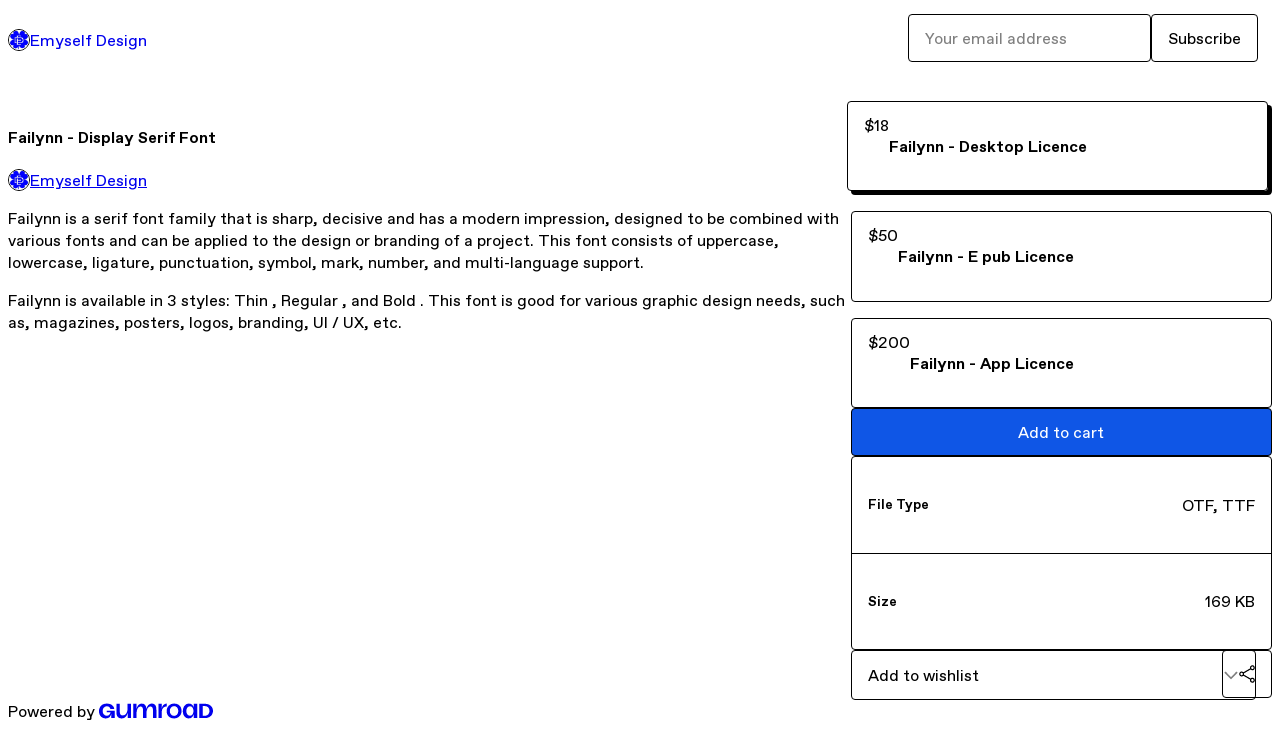

--- FILE ---
content_type: text/html; charset=utf-8
request_url: https://emyselfdesign.gumroad.com/l/PfyHwm?layout=profile
body_size: 6508
content:
<!DOCTYPE html>
<html lang="en">
  <head prefix="og: http://ogp.me/ns# fb: http://ogp.me/ns/fb# gumroad: http://ogp.me/ns/fb/gumroad#">
    <link rel="dns-prefetch" href="//assets.gumroad.com">
    <link rel="dns-prefetch" href="//static-2.gumroad.com">
    <link rel="dns-prefetch" href="//public-files.gumroad.com">
  <title inertia>Failynn - Display Serif Font</title>
  <meta name="action-cable-url" content="wss://cable.gumroad.com/cable" />
  <link rel="stylesheet" crossorigin="anonymous" href="https://assets.gumroad.com/packs/css/design-374d0d48.css" />
    <style>:root{--accent: 15 86 230;--contrast-accent: 255 255 255;--font-family: "ABC Favorit", "ABC Favorit", sans-serif;--color: 0 0 0;--primary: var(--color);--contrast-primary: 255 255 255;--filled: 255 255 255;--contrast-filled: var(--color);--body-bg: #ffffff;--active-bg: rgb(var(--color) / var(--gray-1));--border-alpha: 1}body{background-color:#ffffff;color:#000;font-family:"ABC Favorit", "ABC Favorit", sans-serif}
</style>

  <meta name="csrf-param" content="authenticity_token" />
<meta name="csrf-token" content="4Jpg_PaoVer-6ximidZCfZn0tFCX7WwAZAxhc7WV-GL8hG61oLUh3W5uDeN2ZCB6Fwn8d35miWlhvm1Dar4xLg" />
  <meta charset="utf-8">
  <meta content="149071038533330" property="fb:app_id">
  <meta content="http://www.facebook.com/gumroad" property="fb:page_id">
  <meta property="twitter:site" value="@gumroad">
  
    <meta content="Gumroad" property="og:site_name">
    <meta content="https://emyselfdesign.gumroad.com/l/PfyHwm" property="og:url">
    <meta content="Failynn is a serif font family that is sharp, decisive and has a modern impression, designed to be combined with various fonts and can be applied to the design or branding of a project. This font consists of uppercase, lowercase, ligature, punctuation, symbol, mark, number, and multi-language support.Failynn is available in 3 styles: Thin , Regular , and Bold . This font is good for various graphic design needs, such as, magazines, posters, logos, branding, UI / UX, etc." property="og:description">
    <meta content="Failynn is a serif font family that is sharp, decisive and has a modern impression, designed to be combined with various fonts and can be applied to the design or branding of a project. This font consists of uppercase, lowercase, ligature, punctuation, symbol, mark, number, and multi-language support.Failynn is available in 3 styles: Thin , Regular , and Bold . This font is good for various graphic design needs, such as, magazines, posters, logos, branding, UI / UX, etc." name="description">
    <meta content="PfyHwm" property="product:retailer_item_id">
    <meta content="18.0" property="product:price:amount">
    <meta content="USD" property="product:price:currency">
    <meta content="gumroad:product" property="og:type">
    <meta property="twitter:card" value="summary_large_image" />
<meta property="twitter:title" value="Failynn - Display Serif Font" />
<meta property="twitter:domain" value="Gumroad" />
<meta property="twitter:description" value="Failynn is a serif font family that is sharp, decisive and has a modern impression, designed to be combined with various fonts and can be applied to the design or branding of a project. This font c..." />
<meta property="twitter:image" value="https://public-files.gumroad.com/8te18rr949wc4yr965mvzc3srzdv" />

      <link rel="preload" as="image" href="https://public-files.gumroad.com/8te18rr949wc4yr965mvzc3srzdv">
      <link rel="preload" as="image" href="https://public-files.gumroad.com/y229dto5eb8pqo3zkz3gq0dfntsr">
      <link rel="preload" as="image" href="https://public-files.gumroad.com/dgalb48kl1jv0fv7xil5owuo30tj">
      <link rel="preload" as="image" href="https://public-files.gumroad.com/9pqpii8iyb6dnomhe5le2mtuyyuo">
      <link rel="preload" as="image" href="https://public-files.gumroad.com/ps281bdpvawn9b5bo1dofkkczqdv">
      <link rel="preload" as="image" href="https://public-files.gumroad.com/754bvmi5dqi1rdhxg4lf8agb4j4n">
      <link rel="preload" as="image" href="https://public-files.gumroad.com/kghopmf798tqu59acpeegp3f6fc8">
      <link rel="preload" as="image" href="https://public-files.gumroad.com/wosm11ka3wjxfjwqmifbo3i4bu65">
  <meta property="og:image" content="https://public-files.gumroad.com/8te18rr949wc4yr965mvzc3srzdv">
  <meta property="og:image:alt" content="">
  <meta property="og:title" content="Failynn - Display Serif Font">
  <meta property="gr:google_analytics:enabled" content="true">
  <meta property="gr:fb_pixel:enabled" content="true">
  <meta property="gr:logged_in_user:id" content="">
  <meta property="gr:environment" value="production">
  <meta property="gr:page:type" content="product">
  <meta property="gr:facebook_sdk:enabled" content="true">
  <meta content="initial-scale = 1.0, width = device-width" name="viewport">
  <meta property="stripe:pk" value="pk_live_Db80xIzLPWhKo1byPrnERmym">
  <meta property="stripe:api_version" value="2023-10-16; risk_in_requirements_beta=v1; retrieve_tax_forms_beta=v1;">
  <link href="/opensearch.xml" rel="search" type="application/opensearchdescription+xml" title="Gumroad">
    <link href="https://emyselfdesign.gumroad.com/l/PfyHwm" rel="canonical">


    <link href="https://public-files.gumroad.com/xfx1jfsg1y4gdkb9ny093srhj16h" rel="shortcut icon">
</head>

  <body id="product_page" class="group/body mac" style="">
    <div id="design-settings" data-settings="{&quot;font&quot;:{&quot;name&quot;:&quot;ABC Favorit&quot;,&quot;url&quot;:&quot;https://assets.gumroad.com/assets/ABCFavorit-Regular-26182c8c3addf6e4f8889817249c23b22c93233a8212e5e86574459e4dc926e2.woff2&quot;}}" style="display: none;"></div>
    <div id="user-agent-info" data-settings="{&quot;is_mobile&quot;:false}" style="display: none;"></div>
    <div class="react-entry-point" style="display:contents" id="Alert-react-component-442386a7-e898-4a67-ab7f-9f33348cc77a"><div class="fixed top-4 left-1/2 z-100 w-max max-w-[calc(100vw-2rem)] rounded bg-background md:max-w-sm invisible" style="transform:translateX(-50%) translateY(calc(-100% - var(--spacer-4)));transition:all 0.3s ease-out 0.5s"><div role="alert" class="flex items-start gap-2 rounded border border-border p-3"><div class="flex-1"><div></div></div></div></div></div>
      <script type="application/json" class="js-react-on-rails-component" data-component-name="Alert" data-dom-id="Alert-react-component-442386a7-e898-4a67-ab7f-9f33348cc77a">{"initial":null}</script>
      


    <div class="flex flex-col lg:flex-row h-screen">
      <main class="flex-1 flex flex-col lg:h-screen overflow-y-auto">
        <div class="flex-1 flex flex-col">
          


<noscript>
  <div id="javascript-notice">
    <strong>JavaScript is required to buy this product.</strong>
    Enable JavaScript in your browser settings and refresh this page to continue.
  </div>
</noscript>



  <script type="application/json" id="js-react-on-rails-context">{"railsEnv":"production","inMailer":false,"i18nLocale":"en","i18nDefaultLocale":"en","rorVersion":"14.0.4","rorPro":false,"href":"https://emyselfdesign.gumroad.com/l/PfyHwm?layout=profile","location":"/l/PfyHwm?layout=profile","scheme":"https","host":"emyselfdesign.gumroad.com","port":null,"pathname":"/l/PfyHwm","search":"layout=profile","httpAcceptLanguage":null,"design_settings":{"font":{"name":"ABC Favorit","url":"https://assets.gumroad.com/assets/ABCFavorit-Regular-26182c8c3addf6e4f8889817249c23b22c93233a8212e5e86574459e4dc926e2.woff2"}},"domain_settings":{"scheme":"https","app_domain":"gumroad.com","root_domain":"gumroad.com","short_domain":"gum.co","discover_domain":"gumroad.com","third_party_analytics_domain":"gumroad-analytics.com","api_domain":"api.gumroad.com"},"user_agent_info":{"is_mobile":false},"logged_in_user":null,"current_seller":null,"csp_nonce":"IT5qBZVBCJahrFauwwoLO6U1HggGbG3eJIJ9cPUZtdk=","locale":"en-US","feature_flags":{"require_email_typo_acknowledgment":true,"disable_stripe_signup":true},"serverSide":false}</script>
<div class="react-entry-point" style="display:contents" id="ProfileProductPage-react-component-1051483b-011d-4f7c-b4c9-b383ec623567"><div class="flex min-h-full flex-col"><header class="z-20 border-border bg-background text-lg lg:border-b lg:px-4 lg:py-6"><div class="mx-auto flex max-w-6xl flex-wrap lg:flex-nowrap lg:items-center lg:gap-6"><div class="relative flex grow items-center gap-3 border-b border-border px-4 py-8 lg:flex-1 lg:border-0 lg:p-0"><img class="user-avatar" src="https://public-files.gumroad.com/xfx1jfsg1y4gdkb9ny093srhj16h" alt="Profile Picture"/><a href="/" class="no-underline">Emyself Design</a></div><div class="flex basis-full items-center gap-3 border-b border-border px-4 py-8 lg:basis-auto lg:border-0 lg:p-0"><form style="flex-grow:1" novalidate=""><fieldset class=""><div class="flex gap-2"><input type="email" class="flex-1" placeholder="Your email address" value=""/><button class="button" type="submit">Subscribe</button></div></fieldset></form></div></div></header><main class="flex-1"><section aria-label="Product information bar" class="border-0 bg-background" style="overflow:hidden;padding:0;height:0;transition:var(--transition-duration);flex-shrink:0;position:fixed;top:0;left:0;right:0;z-index:var(--z-index-menubar)"><div class="mx-auto flex max-w-product-page items-center justify-between gap-4 p-4 lg:px-8" style="transition:var(--transition-duration);margin-top:0"><div itemscope="" itemProp="offers" itemType="https://schema.org/Offer" class="flex items-center"><span class="group/tooltip relative inline-grid right"><span aria-describedby=":Rim:" style="display:contents"><div class="relative grid grid-flow-col border border-r-0 border-border"><div class="bg-accent px-2 py-1 text-accent-foreground" itemProp="price" content="18">$18</div><div class="border-border border-r-transparent border-[calc(0.5lh+--spacing(1))] border-l-1"></div><div class="absolute top-0 right-px bottom-0 border-accent border-r-transparent border-[calc(0.5lh+--spacing(1))] border-l-1"></div></div></span><span role="tooltip" id=":Rim:" class="absolute z-30 hidden w-40 max-w-max rounded-md bg-primary p-3 text-primary-foreground group-focus-within/tooltip:block group-hover/tooltip:block top-1/2 -translate-y-1/2 left-full translate-x-2"><div class="absolute border-6 border-transparent top-1/2 -translate-y-1/2 right-full border-r-primary"></div>$18</span></span><link itemProp="url" href="https://emyselfdesign.gumroad.com/l/PfyHwm"/><div itemProp="availability" hidden="">https://schema.org/InStock</div><div itemProp="priceCurrency" hidden="">usd</div><div itemProp="seller" itemType="https://schema.org/Person" hidden=""><div itemProp="name" hidden="">Emyself Design</div></div></div><h3 class="hidden flex-1 lg:block">Failynn - Display Serif Font</h3><a class="button accent" href="https://gumroad.com/checkout?layout=profile&amp;product=PfyHwm&amp;option=ffHgna2cYDemmnZN7cFIzQ%3D%3D&amp;quantity=1" target="_top" style="align-items:unset">Add to cart</a></div></section><section class="border-b border-border"><div class="mx-auto w-full max-w-product-page lg:py-16 p-4 lg:px-8"><article class="relative grid rounded border border-border bg-background lg:grid-cols-[2fr_1fr]"><figure class="group relative col-span-full overflow-hidden rounded-t border-b border-border bg-(image:--product-cover-placeholder) bg-cover" aria-label="Product preview"><button class="absolute top-1/2 z-1 mx-3 h-8 w-8 -translate-y-1/2 items-center justify-center rounded-full border border-border bg-background hidden group-hover:flex right-0" aria-label="Show next cover"><span class="icon icon-arrow-right"></span></button><div class="flex h-full snap-x snap-mandatory items-center overflow-x-scroll overflow-y-hidden [scrollbar-width:none] [&amp;::-webkit-scrollbar]:hidden" style="aspect-ratio:1.4991762767710048"><div role="tabpanel" id="a2a9067274058d5ecef42d68b0c3bab5" class="mt-0! flex min-h-[1px] flex-[1_0_100%] snap-start justify-center border-0! p-0!"></div><div role="tabpanel" id="5ce3848238be917a55e480b032180597" class="mt-0! flex min-h-[1px] flex-[1_0_100%] snap-start justify-center border-0! p-0!"></div><div role="tabpanel" id="fd95cd29ba076c715539e72233f9346e" class="mt-0! flex min-h-[1px] flex-[1_0_100%] snap-start justify-center border-0! p-0!"></div><div role="tabpanel" id="2873d4372a02699bace772cbabc25501" class="mt-0! flex min-h-[1px] flex-[1_0_100%] snap-start justify-center border-0! p-0!"></div><div role="tabpanel" id="1b11a96036722de17c8ac05543e444a9" class="mt-0! flex min-h-[1px] flex-[1_0_100%] snap-start justify-center border-0! p-0!"></div><div role="tabpanel" id="51112e0466ec64d594de1a2b44516baf" class="mt-0! flex min-h-[1px] flex-[1_0_100%] snap-start justify-center border-0! p-0!"></div><div role="tabpanel" id="20aa8f887a2a159a8aa665de697d8f50" class="mt-0! flex min-h-[1px] flex-[1_0_100%] snap-start justify-center border-0! p-0!"></div><div role="tabpanel" id="47637f452db7093aae13f01293e7702b" class="mt-0! flex min-h-[1px] flex-[1_0_100%] snap-start justify-center border-0! p-0!"></div></div><div role="tablist" aria-label="Select a cover" class="absolute bottom-0 flex w-full flex-wrap justify-center gap-2 p-3"><div role="tab" aria-label="Show cover 1" aria-selected="true" aria-controls="a2a9067274058d5ecef42d68b0c3bab5" class="block rounded-full border border-current p-2 bg-current"></div><div role="tab" aria-label="Show cover 2" aria-selected="false" aria-controls="5ce3848238be917a55e480b032180597" class="block rounded-full border border-current bg-background p-2"></div><div role="tab" aria-label="Show cover 3" aria-selected="false" aria-controls="fd95cd29ba076c715539e72233f9346e" class="block rounded-full border border-current bg-background p-2"></div><div role="tab" aria-label="Show cover 4" aria-selected="false" aria-controls="2873d4372a02699bace772cbabc25501" class="block rounded-full border border-current bg-background p-2"></div><div role="tab" aria-label="Show cover 5" aria-selected="false" aria-controls="1b11a96036722de17c8ac05543e444a9" class="block rounded-full border border-current bg-background p-2"></div><div role="tab" aria-label="Show cover 6" aria-selected="false" aria-controls="51112e0466ec64d594de1a2b44516baf" class="block rounded-full border border-current bg-background p-2"></div><div role="tab" aria-label="Show cover 7" aria-selected="false" aria-controls="20aa8f887a2a159a8aa665de697d8f50" class="block rounded-full border border-current bg-background p-2"></div><div role="tab" aria-label="Show cover 8" aria-selected="false" aria-controls="47637f452db7093aae13f01293e7702b" class="block rounded-full border border-current bg-background p-2"></div></div></figure><section class="lg:border-r"><header class="grid gap-4 p-6 not-first:border-t"><h1 itemProp="name">Failynn - Display Serif Font</h1></header><section class="grid grid-cols-[auto_1fr] gap-[1px] border-t border-border p-0 sm:grid-cols-[auto_auto_minmax(max-content,1fr)]"><div class="flex flex-wrap items-center gap-2 px-6 py-4 outline outline-offset-0 outline-border col-span-full sm:col-auto"><a href="https://emyselfdesign.gumroad.com/" target="_blank" class="relative flex items-center gap-2" rel="noreferrer"><img class="user-avatar" src="https://public-files.gumroad.com/xfx1jfsg1y4gdkb9ny093srhj16h"/>Emyself Design</a></div></section><section class="border-t border-border p-6"><div class="rich-text"><p>Failynn is a serif font family that is sharp, decisive and has a modern impression, designed to be combined with various fonts and can be applied to the design or branding of a project. This font consists of uppercase, lowercase, ligature, punctuation, symbol, mark, number, and multi-language support.</p><p>Failynn is available in 3 styles: Thin , Regular , and Bold . This font is good for various graphic design needs, such as, magazines, posters, logos, branding, UI / UX, etc.</p></div></section></section><section><section class="grid gap-4 p-6 not-first:border-t"><div class="radio-buttons" role="radiogroup" itemProp="offers" itemType="https://schema.org/AggregateOffer" itemscope=""><button class="button" type="button" role="radio" aria-checked="true" aria-label="Failynn - Desktop Licence" itemProp="offer" itemType="https://schema.org/Offer" itemscope=""><div class="inline-flex align-middle px-3 py-2 bg-background text-foreground border border-border truncate rounded-full">$18<div itemProp="price" hidden="">18</div><div itemProp="priceCurrency" hidden="">usd</div></div><div><h4>Failynn - Desktop Licence</h4></div></button><button class="button" type="button" role="radio" aria-checked="false" aria-label="Failynn - E pub Licence" itemProp="offer" itemType="https://schema.org/Offer" itemscope=""><div class="inline-flex align-middle px-3 py-2 bg-background text-foreground border border-border truncate rounded-full">$50<div itemProp="price" hidden="">50</div><div itemProp="priceCurrency" hidden="">usd</div></div><div><h4>Failynn - E pub Licence</h4></div></button><button class="button" type="button" role="radio" aria-checked="false" aria-label="Failynn - App Licence" itemProp="offer" itemType="https://schema.org/Offer" itemscope=""><div class="inline-flex align-middle px-3 py-2 bg-background text-foreground border border-border truncate rounded-full">$200<div itemProp="price" hidden="">200</div><div itemProp="priceCurrency" hidden="">usd</div></div><div><h4>Failynn - App Licence</h4></div></button><div itemProp="offerCount" hidden="">3</div><div itemProp="lowPrice" hidden="">18</div><div itemProp="priceCurrency" hidden="">usd</div></div><a class="button accent" href="https://gumroad.com/checkout?layout=profile&amp;product=PfyHwm&amp;option=ffHgna2cYDemmnZN7cFIzQ%3D%3D&amp;quantity=1" target="_top" style="align-items:unset">Add to cart</a><div class="stack"><div><h5>File Type</h5><div>OTF, TTF</div></div><div><h5>Size</h5><div>169 KB</div></div></div><div class="grid grid-cols-[1fr_auto] gap-2"><div class="combobox"><div role="combobox" aria-expanded="false" aria-controls=":Rn356:" tabindex="0" class="input " aria-label="Add to wishlist"><span class="fake-input text-singleline">Add to wishlist</span><span class="icon icon-outline-cheveron-down"></span></div><div hidden=""><datalist id=":Rn356:"><div role="option" id=":Rn356:-0" class=""><div><span class="icon icon-plus"></span> New wishlist</div></div></datalist></div></div><details class="popover toggle"><summary aria-label="Share" aria-haspopup="true" aria-expanded="false"><span class="group/tooltip relative inline-grid bottom"><span aria-describedby=":R37356:" style="display:contents"><button class="button" type="button" aria-label="Share"><span class="icon icon-share"></span></button></span><span role="tooltip" id=":R37356:" class="absolute z-30 hidden w-40 max-w-max rounded-md bg-primary p-3 text-primary-foreground group-focus-within/tooltip:block group-hover/tooltip:block left-1/2 -translate-x-1/2 top-full translate-y-2"><div class="absolute border-6 border-transparent left-1/2 -translate-x-1/2 bottom-full border-b-primary"></div>Share</span></span></summary><div class="dropdown" style="translate:min(0px - 100% - var(--spacer-4), 0px);max-width:calc(0px - 2 * var(--spacer-4))"><div class="grid grid-cols-1 gap-4"><a class="button button-social-twitter button-w-i button-twitter" href="https://twitter.com/intent/tweet?url=https%3A%2F%2Femyselfdesign.gumroad.com%2Fl%2FPfyHwm&amp;text=Buy%20Failynn%20-%20Display%20Serif%20Font%20on%20%40Gumroad" target="_blank" rel="noopener noreferrer">Share on X</a><a class="button button-social-facebook button-w-i button-facebook" href="https://www.facebook.com/sharer/sharer.php?u=https%3A%2F%2Femyselfdesign.gumroad.com%2Fl%2FPfyHwm&amp;quote=Failynn%20-%20Display%20Serif%20Font" target="_blank" rel="noopener noreferrer">Share on Facebook</a><span class="group/tooltip relative inline-grid bottom"><span aria-describedby=":Rt7356:" style="display:contents"><span class="contents"><button class="button" type="button" aria-label="Copy product URL"><span class="icon icon-link"></span> Copy link</button></span></span><span role="tooltip" id=":Rt7356:" class="absolute z-30 hidden w-40 max-w-max rounded-md bg-primary p-3 text-primary-foreground group-focus-within/tooltip:block group-hover/tooltip:block left-1/2 -translate-x-1/2 top-full translate-y-2"><div class="absolute border-6 border-transparent left-1/2 -translate-x-1/2 bottom-full border-b-primary"></div>Copy product URL</span></span></div></div></details></div></section></section></article></div></section><footer class="px-4 py-8 text-center mx-auto w-full max-w-6xl lg:py-6 lg:text-left"><div>Powered by <a href="https://gumroad.com/" class="logo-full" aria-label="Gumroad"></a></div></footer></main></div></div>
      <script type="application/json" class="js-react-on-rails-component" data-component-name="ProfileProductPage" data-dom-id="ProfileProductPage-react-component-1051483b-011d-4f7c-b4c9-b383ec623567">{"product":{"id":"t403c81TdcDpOjn676Jwww==","permalink":"PfyHwm","name":"Failynn - Display Serif Font","seller":{"id":"7134759592428","name":"Emyself Design","avatar_url":"https://public-files.gumroad.com/xfx1jfsg1y4gdkb9ny093srhj16h","profile_url":"https://emyselfdesign.gumroad.com/"},"collaborating_user":null,"covers":[{"url":"https://public-files.gumroad.com/8te18rr949wc4yr965mvzc3srzdv","original_url":"https://public-files.gumroad.com/5sp99xd756v8cjzxml9m1icyazd8","thumbnail":null,"id":"a2a9067274058d5ecef42d68b0c3bab5","type":"image","filetype":"jpg","width":670,"height":446,"native_width":1820,"native_height":1214},{"url":"https://public-files.gumroad.com/y229dto5eb8pqo3zkz3gq0dfntsr","original_url":"https://public-files.gumroad.com/1l8765lfm7hc3y4bz6q9r6k9co58","thumbnail":null,"id":"5ce3848238be917a55e480b032180597","type":"image","filetype":"jpg","width":670,"height":446,"native_width":1820,"native_height":1214},{"url":"https://public-files.gumroad.com/dgalb48kl1jv0fv7xil5owuo30tj","original_url":"https://public-files.gumroad.com/yg1ojkcpir8xqayan5g0nmnx74g4","thumbnail":null,"id":"fd95cd29ba076c715539e72233f9346e","type":"image","filetype":"jpg","width":670,"height":446,"native_width":1820,"native_height":1214},{"url":"https://public-files.gumroad.com/9pqpii8iyb6dnomhe5le2mtuyyuo","original_url":"https://public-files.gumroad.com/vjg0ep1j9y08iy1zj2xka9epndml","thumbnail":null,"id":"2873d4372a02699bace772cbabc25501","type":"image","filetype":"jpg","width":670,"height":446,"native_width":1820,"native_height":1214},{"url":"https://public-files.gumroad.com/ps281bdpvawn9b5bo1dofkkczqdv","original_url":"https://public-files.gumroad.com/5glt7w7q7yto3vaspcs5wgr4mw6c","thumbnail":null,"id":"1b11a96036722de17c8ac05543e444a9","type":"image","filetype":"jpg","width":670,"height":446,"native_width":1820,"native_height":1214},{"url":"https://public-files.gumroad.com/754bvmi5dqi1rdhxg4lf8agb4j4n","original_url":"https://public-files.gumroad.com/30myv418v1gdv71gs30poe57fmlt","thumbnail":null,"id":"51112e0466ec64d594de1a2b44516baf","type":"image","filetype":"jpg","width":670,"height":446,"native_width":1820,"native_height":1214},{"url":"https://public-files.gumroad.com/kghopmf798tqu59acpeegp3f6fc8","original_url":"https://public-files.gumroad.com/k6v0nju9wb1rtzrsudt6bwlfc8mg","thumbnail":null,"id":"20aa8f887a2a159a8aa665de697d8f50","type":"image","filetype":"jpg","width":670,"height":446,"native_width":1820,"native_height":1214},{"url":"https://public-files.gumroad.com/wosm11ka3wjxfjwqmifbo3i4bu65","original_url":"https://public-files.gumroad.com/ldc1u3n9cu2ffzt4ajsuvjccut30","thumbnail":null,"id":"47637f452db7093aae13f01293e7702b","type":"image","filetype":"jpg","width":670,"height":446,"native_width":1820,"native_height":1214}],"main_cover_id":"a2a9067274058d5ecef42d68b0c3bab5","thumbnail_url":"https://public-files.gumroad.com/0ervtfxbi8ygq6vgimaq8r7oz17h","quantity_remaining":null,"long_url":"https://emyselfdesign.gumroad.com/l/PfyHwm","is_sales_limited":false,"ratings":{"count":0,"average":0.0,"percentages":[0,0,0,0,0]},"custom_button_text_option":"i_want_this_prompt","is_compliance_blocked":false,"is_published":true,"is_stream_only":false,"streamable":false,"sales_count":null,"summary":null,"attributes":[{"name":"File Type","value":"OTF, TTF"},{"name":"Size","value":"169 KB"}],"description_html":"\u003cp\u003eFailynn is a serif font family that is sharp, decisive and has a modern impression, designed to be combined with various fonts and can be applied to the design or branding of a project. This font consists of uppercase, lowercase, ligature, punctuation, symbol, mark, number, and multi-language support.\u003c/p\u003e\u003cp\u003eFailynn is available in 3 styles: Thin , Regular , and Bold . This font is good for various graphic design needs, such as, magazines, posters, logos, branding, UI / UX, etc.\u003c/p\u003e","currency_code":"usd","price_cents":1800,"rental_price_cents":null,"pwyw":null,"eligible_for_installment_plans":true,"allow_installment_plan":false,"installment_plan":null,"is_legacy_subscription":false,"is_tiered_membership":false,"is_physical":false,"custom_view_content_button_text":null,"is_multiseat_license":false,"hide_sold_out_variants":false,"native_type":"digital","preorder":null,"duration_in_months":null,"rental":null,"is_quantity_enabled":false,"free_trial":null,"recurrences":null,"options":[{"id":"ffHgna2cYDemmnZN7cFIzQ==","name":"Failynn - Desktop Licence","quantity_left":null,"description":"","price_difference_cents":0,"recurrence_price_values":null,"is_pwyw":false,"duration_in_minutes":null},{"id":"dTMgQxw3qiK3L_dlfSPIVw==","name":"Failynn - E pub Licence","quantity_left":null,"description":"","price_difference_cents":3200,"recurrence_price_values":null,"is_pwyw":false,"duration_in_minutes":null},{"id":"Kfjjxvj28QO8eqwk4X32mQ==","name":"Failynn - App Licence","quantity_left":null,"description":"","price_difference_cents":18200,"recurrence_price_values":null,"is_pwyw":false,"duration_in_minutes":null}],"analytics":{"google_analytics_id":null,"facebook_pixel_id":null,"free_sales":true},"has_third_party_analytics":false,"ppp_details":null,"can_edit":false,"refund_policy":null,"bundle_products":[],"public_files":[],"audio_previews_enabled":true},"discount_code":null,"purchase":null,"wishlists":[],"currency_code":"usd","show_ratings_filter":true,"creator_profile":{"external_id":"7134759592428","avatar_url":"https://public-files.gumroad.com/xfx1jfsg1y4gdkb9ny093srhj16h","name":"Emyself Design","twitter_handle":null,"subdomain":"emyselfdesign.gumroad.com"},"sections":[],"main_section_index":0}</script>
      


        </div>
      </main>
    </div>
    <script src="https://assets.gumroad.com/assets/application-cbf244e9109e70d7b04497041636f00173a1e588f9b879b3a3ef11f8dfb86e5c.js" type="1e99f69ee8fa7a4773606335-text/javascript"></script>
    
        <script src="https://assets.gumroad.com/packs/js/webpack-runtime-66690cf0e90bb9e091f6.js" defer="defer" type="1e99f69ee8fa7a4773606335-text/javascript"></script>
<script src="https://assets.gumroad.com/packs/js/webpack-commons-eebd34fa5905ffe0e73d.js" defer="defer" type="1e99f69ee8fa7a4773606335-text/javascript"></script>
<script src="https://assets.gumroad.com/packs/js/4310-86378da55705e767554e.js" defer="defer" type="1e99f69ee8fa7a4773606335-text/javascript"></script>
<script src="https://assets.gumroad.com/packs/js/product-23070aecce00055f25b9.js" defer="defer" type="1e99f69ee8fa7a4773606335-text/javascript"></script>

  <script src="/cdn-cgi/scripts/7d0fa10a/cloudflare-static/rocket-loader.min.js" data-cf-settings="1e99f69ee8fa7a4773606335-|49" defer></script><script defer src="https://static.cloudflareinsights.com/beacon.min.js/vcd15cbe7772f49c399c6a5babf22c1241717689176015" integrity="sha512-ZpsOmlRQV6y907TI0dKBHq9Md29nnaEIPlkf84rnaERnq6zvWvPUqr2ft8M1aS28oN72PdrCzSjY4U6VaAw1EQ==" nonce="IT5qBZVBCJahrFauwwoLO6U1HggGbG3eJIJ9cPUZtdk=" data-cf-beacon='{"rayId":"9bda6bd80eeeb7b5","version":"2025.9.1","serverTiming":{"name":{"cfExtPri":true,"cfEdge":true,"cfOrigin":true,"cfL4":true,"cfSpeedBrain":true,"cfCacheStatus":true}},"token":"5070e21320304a1ba2b0a42ce9682840","b":1}' crossorigin="anonymous"></script>
</body>
</html>


--- FILE ---
content_type: application/javascript
request_url: https://assets.gumroad.com/packs/js/4310-86378da55705e767554e.js
body_size: 7337
content:
"use strict";(globalThis.webpackChunk=globalThis.webpackChunk||[]).push([[4310],{24310:(e,t,l)=>{l.d(t,{LY:()=>G,a:()=>X,Bt:()=>z,bz:()=>R,EL:()=>W,c4:()=>A,oS:()=>V,Pg:()=>O,WO:()=>F,s$:()=>j});var n=l(6718),r=l(2766),a=l(36707),s=l(6934),i=l(23068),o=l(1251),c=l(14746),u=l(56781),d=l(33390),m=l(1982),p=l(19878),h=l(65271),_=l(62518),f=l(77207),b=l(35469),w=l(51612),E=l(55539),g=l(40657),y=l(50813),v=l(3778),S=l(47617),x=l(5077);const k=({section:e})=>{const[t,l]=F(),n=o.useId(),r=t.wishlist_options.filter((t=>e.shown_wishlists.includes(t.id))).length,[a,i]=o.useState((0,s.A)(t.wishlist_options,(t=>{const l=e.shown_wishlists.indexOf(t.id);return l<0?1/0:l}))),u=t=>l({type:"update-section",updated:{...e,...t}}),d=a.map((e=>e.id));o.useEffect((()=>u({shown_wishlists:(0,s.A)(e.shown_wishlists,(e=>d.indexOf(e)))})),[d.join()]);const[m,p]=o.useState(null);return o.useEffect((()=>{(async()=>{p(null);try{p(e.shown_wishlists.length>0?await(0,g.rP)(e.shown_wishlists):[])}catch(e){(0,f.k4)(e),(0,v.S)(e.message,"error")}})()}),[e.shown_wishlists]),o.createElement(V,{section:e,menuItems:[o.createElement(R,{key:"0",heading:"Wishlists",text:`${r} ${1===r?"wishlist":"wishlists"}`},o.createElement("div",{className:"flex flex-col gap-4 overflow-auto",style:{maxHeight:"min(100vh, 500px)"}},a.length>0?o.createElement(c.ReactSortable,{list:a,setList:i,tag:W,handle:"[aria-grabbed]"},a.map((t=>o.createElement(S.fI,{asChild:!0,key:t.id},o.createElement("label",{role:"listitem"},o.createElement(S.C8,null,o.createElement(S.hD,{"aria-grabbed":t.chosen}),o.createElement("span",{className:"text-singleline"},t.name)),o.createElement(S.uX,null,o.createElement("input",{id:`${n}-productVisibility-${t.id}`,type:"checkbox",checked:e.shown_wishlists.includes(t.id),onChange:()=>{u({shown_wishlists:e.shown_wishlists.includes(t.id)?e.shown_wishlists.filter((e=>e!==t.id)):a.flatMap((({id:l})=>t.id===l||e.shown_wishlists.includes(l)?l:[]))})}}))))))):null))]},e.shown_wishlists.length>0&&!m?o.createElement(x.fH,{count:e.shown_wishlists.length}):o.createElement(y.at,{wishlists:m?(0,s.A)(m,(e=>d.indexOf(e.id))):[]}))};var P=l(36425),C=l(23963),N=l(42711),I=l(43979),L=l(42663),$=l(93419);const A=o.createContext(null),F=()=>(0,p.i)(o.useContext(A)),T=e=>{const[t,l]=o.useState(e);return async e=>{if(!(0,a.A)(t,e))try{const t=await(0,f.Em)({method:"PATCH",url:$.profile_section_path(e.id),data:e,accept:"json"});if(!t.ok)throw new f.o3((0,u.wg)(await t.json(),[5,[0,"error",0]]).error);(0,v.S)("Changes saved!","success"),l(e)}catch(e){(0,f.k4)(e),(0,v.S)(e.message,"error")}}},j=()=>{const[e,t]=o.useState(new Set),l=o.useMemo((()=>({isUploading:e.size>0,onUpload:e=>(t((t=>new Set(t).add(e))),new Promise(((l,r)=>{new n.do(e,$.rails_direct_uploads_path()).create(((n,a)=>{t((t=>{const l=new Set(t);return l.delete(e),l})),n?r(n):(0,f.Em)({method:"GET",accept:"json",url:$.s3_utility_cdn_url_for_blob_path({key:a.key})}).then((e=>e.json())).then((e=>l((0,u.wg)(e,[5,[0,"url",0]]).url))).catch((e=>{(0,f.k4)(e),r(e)}))}))}))),allowedExtensions:_.C1})),[e.size]);return o.useEffect((()=>{if(0===e.size)return;const t=e=>e.preventDefault();return window.addEventListener("beforeunload",t),()=>window.removeEventListener("beforeunload",t)}),[e]),l},q="w-[calc(1lh+--spacing(2))] py-1 text-center hover:bg-gray-300/50",R=({children:e})=>e,z=({onClose:e,children:t,label:l})=>{const n=o.Children.toArray(t),[r,a]=o.useState("menu"),s="number"==typeof r?n[r]:null,i=e=>o.isValidElement(e)&&e.type===R;return o.createElement(w.A,{"aria-label":l,trigger:o.createElement("div",{className:q},o.createElement(b.I,{name:"three-dots"})),onToggle:t=>{t||e(),a("menu")}},i(s)?o.createElement("div",{className:"flex w-75 flex-col gap-4"},o.createElement("h4",{style:{display:"grid",gridTemplateColumns:"1em 1fr 1em"}},o.createElement("button",{onClick:()=>a("menu"),"aria-label":"Go back"},o.createElement(b.I,{name:"outline-cheveron-left"})),o.createElement("div",{className:"text-center"},s.props.heading)),s):o.createElement("div",{className:"stack",style:{width:"300px"}},n.map(((e,t)=>i(e)?o.createElement("button",{onClick:()=>a(t),key:t},o.createElement("h5",null,e.props.heading),o.createElement("div",null,e.props.text," ",o.createElement(b.I,{name:"outline-cheveron-right"}))):e))))},O=({children:e})=>o.createElement("div",{role:"toolbar",className:"top-4 left-4 flex w-min gap-1 rounded border border-border hover:shadow md:flex-col lg:absolute"},e),V=({section:e,children:t,menuItems:l=[]})=>{const[n,r]=F(),[a,s]=o.useState(!1),i=t=>r({type:"update-section",updated:{...e,...t}}),c=T(e),u=o.useRef(null),d=n.sections.indexOf(e),m=(0,P.bn)(),p=t=>{r({type:t,id:e.id}),requestAnimationFrame((()=>{var e;return null==(e=u.current)?void 0:e.scrollIntoView({block:"center",behavior:"smooth"})}))};return o.createElement(o.Fragment,null,e.header&&!e.hide_header?o.createElement("h2",null,e.header):null,o.createElement(O,null,o.createElement(z,{label:"Edit section",onClose:()=>{(null==m?void 0:m.isUploading)||c(e),s(!1)}},o.createElement(R,{heading:"Name",text:e.header},o.createElement("fieldset",null,o.createElement("input",{placeholder:"Name",value:e.header,onChange:e=>i({header:e.target.value})})),o.createElement("label",null,o.createElement("input",{type:"checkbox",role:"switch",checked:!e.hide_header,onChange:()=>i({hide_header:!e.hide_header})}),"Display above section")),l,o.createElement("button",{onClick:()=>{navigator.clipboard.writeText(new URL(`?section=${e.id}#${e.id}`,window.location.href).toString()).then((()=>s(!0)))}},o.createElement("h5",null,a?"Copied!":"Copy link"),o.createElement(b.I,{name:"link"})),o.createElement("button",{onClick:()=>{(async()=>{try{await(0,f.Em)({method:"DELETE",url:$.profile_section_path(e.id),accept:"json"}),r({type:"remove-section",id:e.id})}catch(e){(0,f.k4)(e),(0,v.S)(e.message,"error")}})()},style:{color:"rgb(var(--danger))"}},o.createElement("h5",null,"Remove"),o.createElement(b.I,{name:"trash2"}))),o.createElement("button",{"aria-label":"Move section up",disabled:0===d,onClick:()=>p("move-section-up"),className:q},o.createElement(b.I,{name:"arrow-up"})),o.createElement("button",{"aria-label":"Move section down",disabled:d===n.sections.length-1,onClick:()=>p("move-section-down"),className:q},o.createElement(b.I,{name:"arrow-down"}))),o.createElement("div",{ref:u,className:"absolute"}),o.createElement("div",{className:"mx-auto w-full max-w-6xl"},t))},W=o.forwardRef((({children:e},t)=>o.createElement(S.Sc,{role:"list",ref:t,"aria-label":"Products"},e)));W.displayName="ProductList";const M=({section:e})=>{const[t,l]=F(),n=t=>l({type:"update-section",updated:{...e,...t}}),r=o.useId(),[a,i]=o.useState((0,s.A)(t.products,(t=>{const l=e.shown_products.indexOf(t.id);return l<0?1/0:l})));return o.useEffect((()=>n({shown_products:(0,s.A)(e.shown_products,(e=>a.findIndex((t=>t.id===e))))})),[a]),o.createElement("div",{className:"flex flex-col gap-4 overflow-auto",style:{maxHeight:"min(100vh, 500px)"}},o.createElement("fieldset",null,o.createElement("legend",null,o.createElement("label",{htmlFor:`${r}-defaultProductSort`},"Default sort order")),o.createElement(N.P,{id:`${r}-defaultProductSort`,value:e.default_product_sort,onChange:e=>n({default_product_sort:e}),options:m.Up.map((e=>({id:e,label:E.Xu[e]})))})),o.createElement("label",null,o.createElement("input",{type:"checkbox",role:"switch",checked:e.show_filters,onChange:()=>n({show_filters:!e.show_filters})}),"Show product filters"),o.createElement("label",null,o.createElement("input",{type:"checkbox",role:"switch",checked:e.add_new_products,onChange:()=>n({add_new_products:!e.add_new_products})}),"Add new products by default"),a.length>0?o.createElement(c.ReactSortable,{list:a,setList:i,tag:W,handle:"[aria-grabbed]"},a.map((t=>{const l=`${r}-productVisibility-${t.id}`;return o.createElement(S.fI,{role:"listitem",key:t.id,className:(0,h.x)(t.chosen&&"border border-border"),asChild:!0},o.createElement("label",null,o.createElement(S.C8,null,"page_layout"===e.default_product_sort?o.createElement(S.hD,{"aria-grabbed":t.chosen}):null,o.createElement("span",{className:"text-singleline"},t.name)),o.createElement(S.uX,null,o.createElement("input",{id:l,type:"checkbox",checked:e.shown_products.includes(t.id),onChange:()=>{n({shown_products:e.shown_products.includes(t.id)?e.shown_products.filter((e=>e!==t.id)):a.flatMap((({id:l})=>t.id===l||e.shown_products.includes(l)?l:[]))})}}))))}))):null)},U=({section:e})=>{const[t]=F(),l={sort:e.default_product_sort,user_id:t.creator_profile.external_id,section_id:e.shown_products.length>0?e.id:void 0,ids:e.shown_products},[n,r]=(0,E.ML)({params:l,results:e.search_results});(0,I.T)((()=>r({type:"set-params",params:l})),[JSON.stringify(e.shown_products),e.default_product_sort]);const a=t.products.filter((t=>e.shown_products.includes(t.id))).length;return o.createElement(V,{section:e,menuItems:[o.createElement(R,{key:"0",heading:"Products",text:`${a} ${1===a?"product":"products"}`},o.createElement(M,{section:e}))]},o.createElement(E.pV,{hideFilters:!e.show_filters,state:n,dispatchAction:r,title:n.results?n.results.total>0?`1-${n.results.products.length} of ${n.results.total} products`:"No products found":"Loading products...",currencyCode:t.currency_code,defaults:l,disableFilters:!0}))},D=({section:e})=>{const[t]=F();return o.createElement(V,{section:e},o.createElement(y.Jc,{posts:t.posts.filter((t=>e.shown_posts.includes(t.id)))}))},H=({section:e})=>{const[t,l]=F(),[n]=o.useState(e.text),[a,s]=o.useState(!1),c=T(e);o.useEffect((()=>{const e=e=>{var t;e.target!==document.body&&e.target instanceof Node&&!(null==(t=d.current)?void 0:t.contains(e.target))&&s(!1)};return window.addEventListener("focusin",e),()=>window.removeEventListener("focusin",e)}),[]);const u=(0,P.Wk)({initialValue:n,placeholder:"Enter text here"}),d=o.useRef(null),m=(0,L.L)(e),p=(0,P.bn)(),h=o.useRef(null==p?void 0:p.isUploading);return o.useEffect((()=>{h.current=null==p?void 0:p.isUploading}),[null==p?void 0:p.isUploading]),o.useEffect((()=>{if(!u)return;const e=()=>{if(h.current)return;const e=u.getJSON();l({type:"update-section",updated:{...m.current,text:e}}),c({...m.current,text:e})},t=(0,i.A)(e,2e3);return u.on("blur",e),u.on("update",t),()=>{u.off("blur",e),u.off("update",t)}}),[u]),o.createElement(V,{section:e},u?o.createElement("div",{ref:d,style:{display:"contents"},onMouseDown:()=>s(!0),hidden:!u.isFocused&&!a},o.createElement(P.aA,{editor:u,productId:e.id,className:"border !bg-white !text-black shadow lg:-mt-[calc(1lh+--spacing(4)+2px)]"})):null,o.createElement(r.$Z,{editor:u,className:"rich-text"}))},J=({section:e})=>{const[t,l]=F();return o.createElement(V,{section:e,menuItems:[o.createElement(R,{key:"0",heading:"Button Label",text:e.button_label},o.createElement("input",{type:"text",placeholder:"Subscribe","aria-label":"Button Label",value:e.button_label,onChange:t=>{return n={button_label:t.target.value},l({type:"update-section",updated:{...e,...n}});var n}}))]},o.createElement(y.Am,{creatorProfile:t.creator_profile,buttonLabel:e.button_label}))},B=({section:e})=>{const t=o.useId(),[l,n]=F(),r=l.products.find((({id:t})=>t===e.featured_product_id)),[a,s]=o.useState(null);return o.useEffect((()=>{e.featured_product_id&&(s(null),(0,d.oo)(e.featured_product_id).then(s,(e=>{(0,f.k4)(e),(0,v.S)(e.message,"error")})))}),[e.featured_product_id]),o.createElement(V,{section:e,menuItems:[o.createElement(R,{key:"0",heading:"Featured Product",text:null==r?void 0:r.name},o.createElement(C.l,{inputId:t,options:l.products.map((({id:e,name:t})=>({id:e,label:t}))),value:r?{id:r.id,label:r.name}:null,onChange:t=>{return l=t?{featured_product_id:t.id}:{},n({type:"update-section",updated:{...e,...l}});var l},placeholder:"Search products","aria-label":"Featured Product",isMulti:!1,autoFocus:!0}))]},a?o.createElement(y.Fl,{props:a}):e.featured_product_id?o.createElement("section",{className:"dummy h-128"}):null)},G=({position:e,index:t,className:l})=>{const[n,r]=o.useState(!1),[a,s]=F(),i=e=>{s({type:"add-section",index:t,section:(async()=>{try{const t=(()=>{const t={header:"",hide_header:!1,product_id:a.product_id};switch(e){case"SellerProfileProductsSection":return{...t,type:e,shown_products:[],default_product_sort:"page_layout",show_filters:!1,add_new_products:!0,search_results:{products:[],total:0,filetypes_data:[],tags_data:[]}};case"SellerProfilePostsSection":return{...t,type:e,shown_posts:a.posts.map((e=>e.id))};case"SellerProfileRichTextSection":return{...t,type:e,text:{}};case"SellerProfileSubscribeSection":return{...t,type:e,header:`Subscribe to receive email updates from ${a.creator_profile.name}.`,button_label:"Subscribe"};case"SellerProfileFeaturedProductSection":return{...t,type:e};case"SellerProfileWishlistsSection":return{...t,type:e,shown_wishlists:[]}}})(),l=await(0,f.Em)({method:"POST",url:$.profile_sections_path(),data:t,accept:"json"}),n=await l.json();if(!l.ok)throw new f.o3((0,u.wg)(n,[5,[0,"error",0]]).error);const{id:r}=(0,u.wg)(n,[5,[0,"id",0]]);return{...t,id:r}}catch(e){throw e instanceof f.o3&&(0,v.S)(e.message,"error"),e}})()})};return o.createElement(w.A,{open:n,onToggle:r,position:e,"aria-label":"Add section",className:(0,h.x)("aspect-ratio-1 !absolute -top-px place-self-center",{"top-full":"top"===e},l),trigger:o.createElement("div",{className:(0,h.x)(q,"rounded-b border")},o.createElement(b.I,{name:"plus"}))},o.createElement("div",{role:"menu",onClick:()=>r(!1)},o.createElement("div",{role:"menuitem",onClick:()=>i("SellerProfileProductsSection")},o.createElement(b.I,{name:"grid"}),"  Products"),o.createElement("div",{role:"menuitem",onClick:()=>i("SellerProfilePostsSection")},o.createElement(b.I,{name:"envelope-fill"}),"  Posts"),o.createElement("div",{role:"menuitem",onClick:()=>i("SellerProfileFeaturedProductSection")},o.createElement(b.I,{name:"box"}),"  Featured Product"),o.createElement("div",{role:"menuitem",onClick:()=>i("SellerProfileRichTextSection")},o.createElement(b.I,{name:"file-earmark-text"}),"  Rich text"),o.createElement("div",{role:"menuitem",onClick:()=>i("SellerProfileSubscribeSection")},o.createElement(b.I,{name:"solid-bell"}),"  Subscribe"),o.createElement("div",{role:"menuitem",onClick:()=>i("SellerProfileWishlistsSection")},o.createElement(b.I,{name:"file-text-fill"}),"  Wishlists")))},X=({section:e})=>{switch(e.type){case"SellerProfileProductsSection":return o.createElement(U,{section:e});case"SellerProfilePostsSection":return o.createElement(D,{section:e});case"SellerProfileRichTextSection":return o.createElement(H,{section:e});case"SellerProfileSubscribeSection":return o.createElement(J,{section:e});case"SellerProfileFeaturedProductSection":return o.createElement(B,{section:e});case"SellerProfileWishlistsSection":return o.createElement(k,{section:e})}}},50813:(e,t,l)=>{l.d(t,{Am:()=>w,Fl:()=>g,Jc:()=>b,at:()=>y,oS:()=>C,wn:()=>N});var n=l(2766),r=l(5751),a=l.n(r),s=l(1251),i=l(35469),o=l(51492),c=l(55539),u=l(82469),d=l(36425),m=l(69469),p=l(71733),h=l(87043),_=l(5077),f=l(93419);const b=({posts:e})=>{const t=(0,h.m)();return s.createElement(s.Fragment,null,e.map((e=>s.createElement("a",{key:e.slug,href:f.custom_domain_view_post_path(e.slug),className:"flex justify-between gap-4 border-b border-border py-8 no-underline first:pt-0 last:border-b-0 last:pb-0"},s.createElement("div",null,s.createElement("h2",null,e.name),s.createElement("time",null,(0,p.W)(e.published_at,t.locale))),s.createElement(i.I,{name:"arrow-diagonal-up-right",className:"text-lg"})))))},w=({creatorProfile:e,buttonLabel:t})=>s.createElement("div",{style:{maxWidth:"500px"}},s.createElement(u.i,{creatorProfile:e,buttonLabel:t,buttonColor:"primary"})),E=({section:e,creatorProfile:t,currencyCode:l})=>{const n={sort:e.default_product_sort,user_id:t.external_id,section_id:e.id},[r,a]=(0,c.ML)({params:n,results:e.search_results}),[i,o]=s.useState("");return s.createElement(c.pV,{hideFilters:!e.show_filters,state:r,dispatchAction:a,title:r.results?r.results.total>0?`1-${r.results.products.length} of ${r.results.total} products`:"No products found":"Loading products...",currencyCode:l,defaults:n,prependFilters:s.createElement("div",null,s.createElement("input",{"aria-label":"Search products",placeholder:"Search products",value:i,onChange:e=>o(e.target.value),onKeyPress:e=>{if("Enter"===e.key){const{from:e,...t}=r.params;a({type:"set-params",params:{...t,query:i}})}}}))})},g=({props:e})=>{var t,l;const[n,r]=s.useState({recurrence:null!=(l=null==(t=e.product.recurrences)?void 0:t.default)?l:null,price:{error:!1,value:null},quantity:1,rent:!1,optionId:null,callStartTime:null,payInInstallments:!1});return"coffee"===e.product.native_type?s.createElement(m.wV,{...e}):s.createElement(o.Yt,{...e,selection:n,setSelection:r})},y=({wishlists:e})=>e.length>0?s.createElement(_.pV,null,e.map((e=>s.createElement(_.Zp,{key:e.id,wishlist:e,hideSeller:!0})))):s.createElement("div",{className:"flex h-full flex-col content-center gap-4 text-center"},s.createElement("h1",null,s.createElement(i.I,{name:"archive-fill"})),"No wishlists selected"),v=({section:e})=>s.createElement(y,{wishlists:e.wishlists}),S=({section:e})=>e.props?s.createElement(g,{props:e.props}):null,x=({section:e})=>s.createElement(b,{posts:e.posts}),k=({section:e})=>{const t=(0,d.Wk)({initialValue:e.text,editable:!1});return s.createElement(n.$Z,{editor:t,className:"rich-text -mb-4"})},P=({section:e,creatorProfile:t})=>s.createElement(w,{creatorProfile:t,buttonLabel:e.button_label}),C=({children:e,className:t,...l})=>s.createElement("section",{className:a()("relative border-b border-border px-4 py-8 lg:py-16",t),...l},s.createElement("div",{className:"mx-auto grid w-full max-w-6xl gap-6"},e)),N=({section:e,creator_profile:t,currency_code:l})=>s.createElement(C,{id:e.id},e.header?s.createElement("h2",null,e.header):null,"SellerProfileProductsSection"===e.type?s.createElement(E,{section:e,creatorProfile:t,currencyCode:l}):"SellerProfilePostsSection"===e.type?s.createElement(x,{section:e}):"SellerProfileRichTextSection"===e.type?s.createElement(k,{section:e}):"SellerProfileSubscribeSection"===e.type?s.createElement(P,{key:e.id,section:e,creatorProfile:t}):"SellerProfileFeaturedProductSection"===e.type?s.createElement(S,{key:e.id,section:e}):s.createElement(v,{key:e.id,section:e}))},33390:(e,t,l)=>{l.d(t,{Lh:()=>o,ic:()=>s,oo:()=>i});var n=l(56781),r=l(77207),a=l(93419);const s=async e=>{const{background_color:t,highlight_color:l,font:s,profile_picture_blob_id:i,tabs:o,...c}=e,u=await(0,r.Em)({method:"PUT",url:a.settings_profile_path(),accept:"json",data:{user:c,seller_profile:{background_color:t,highlight_color:l,font:s},profile_picture_blob_id:i,tabs:o}}),d=(0,n.wg)(await u.json(),[9,[5,[0,"success",[8,!1]],[0,"error_message",0]],[5,[0,"success",[8,!0]]]]);if(!d.success)throw new r.o3(d.error_message)},i=async e=>{const t=await(0,r.Em)({method:"GET",url:a.settings_profile_product_path(e),accept:"json"});if(!t.ok)throw new r.o3;return(0,n.wg)(await t.json(),[5,[0,"product",[5,[0,"id",0],[0,"name",0],[0,"seller",[9,[8,null],[5,[0,"id",0],[0,"name",0],[0,"avatar_url",0],[0,"profile_url",0]]]],[0,"collaborating_user",[9,[8,null],[12,1,2,3,2,2]]],[0,"covers",[6,[5,[0,"type",[9,[8,"video"],[8,"image"],[8,"unsplash"],[8,"oembed"]]],[0,"filetype",[9,[8,null],0]],[0,"id",0],[0,"url",0],[0,"original_url",0],[0,"thumbnail",[9,[8,null],0]],[0,"width",[9,[8,null],1]],[0,"height",[9,[8,null],1]],[0,"native_width",[9,[8,null],1]],[0,"native_height",[9,[8,null],1]]]]],[0,"main_cover_id",[9,[8,null],0]],[0,"quantity_remaining",[9,[8,null],1]],[0,"currency_code",[9,[8,"usd"],[8,"gbp"],[8,"eur"],[8,"jpy"],[8,"inr"],[8,"aud"],[8,"cad"],[8,"hkd"],[8,"sgd"],[8,"twd"],[8,"nzd"],[8,"brl"],[8,"zar"],[8,"chf"],[8,"ils"],[8,"php"],[8,"krw"],[8,"pln"],[8,"czk"]]],[0,"long_url",0],[0,"duration_in_months",[9,[8,null],1]],[0,"is_sales_limited",2],[0,"price_cents",1],[0,"pwyw",[9,[8,null],[5,[0,"suggested_price_cents",[9,[8,null],1]]]]],[0,"installment_plan",[9,[8,null],[5,[0,"number_of_installments",1]]]],[0,"ratings",[9,[8,null],[10,[5,[0,"count",1],[0,"average",1]],[5,[0,"percentages",[7,[1],[1],[1],[1],[1]]]]]]],[0,"is_legacy_subscription",2],[0,"is_tiered_membership",2],[0,"is_physical",2],[0,"custom_view_content_button_text",[9,[8,null],0]],[0,"custom_button_text_option",[9,[8,null],[8,""],[8,"i_want_this_prompt"],[8,"buy_this_prompt"],[8,"pay_prompt"],[8,"donate_prompt"],[8,"support_prompt"],[8,"tip_prompt"]]],[0,"permalink",0],[0,"preorder",[9,[8,null],[5,[0,"release_date",0]]]],[0,"description_html",[9,[8,null],0]],[0,"is_compliance_blocked",2],[0,"is_published",2],[0,"is_stream_only",2],[0,"streamable",2],[0,"is_quantity_enabled",2],[0,"is_multiseat_license",2],[0,"hide_sold_out_variants",2,!0],[0,"native_type",[9,[8,"call"],[8,"bundle"],[8,"digital"],[8,"course"],[8,"ebook"],[8,"newsletter"],[8,"membership"],[8,"podcast"],[8,"audiobook"],[8,"physical"],[8,"commission"],[8,"coffee"]]],[0,"sales_count",[9,[8,null],1]],[0,"summary",[9,[8,null],0]],[0,"attributes",[6,[5,[0,"name",0],[0,"value",0]]]],[0,"free_trial",[9,[8,null],[5,[0,"duration",[5,[0,"amount",1],[0,"unit",[9,[8,"month"],[8,"hour"],[8,"week"]]]]]]]],[0,"rental",[9,[8,null],[5,[0,"price_cents",1],[0,"rent_only",2]]]],[0,"recurrences",[9,[8,null],[5,[0,"default",[9,[8,"biannually"],[8,"every_two_years"],[8,"monthly"],[8,"quarterly"],[8,"yearly"]]],[0,"enabled",[6,[5,[0,"recurrence",[9,[8,"biannually"],[8,"every_two_years"],[8,"monthly"],[8,"quarterly"],[8,"yearly"]]],[0,"price_cents",1],[0,"id",0]]]]]]],[0,"options",[6,[5,[0,"id",0],[0,"name",0],[0,"quantity_left",[9,[8,null],1]],[0,"description",0],[0,"price_difference_cents",[9,[8,null],1]],[0,"recurrence_price_values",[9,[8,null],[5,[0,"biannually",[5,[0,"price_cents",1],[0,"suggested_price_cents",[9,[8,null],1]]],!0],[0,"every_two_years",[12,1,2,38,2,1,6,2,2,1,2],!0],[0,"monthly",[12,1,2,38,2,1,6,2,2,1,2],!0],[0,"quarterly",[12,1,2,38,2,1,6,2,2,1,2],!0],[0,"yearly",[12,1,2,38,2,1,6,2,2,1,2],!0]]]],[0,"is_pwyw",2],[0,"duration_in_minutes",[9,[8,null],1]],[0,"status",[9,[8,void 0],0],!0]]]],[0,"analytics",[5,[0,"google_analytics_id",[9,[8,null],0]],[0,"facebook_pixel_id",[9,[8,null],0]],[0,"free_sales",2]]],[0,"has_third_party_analytics",2],[0,"ppp_details",[9,[8,null],[5,[0,"country",0],[0,"factor",1],[0,"minimum_price",1]]]],[0,"can_edit",2],[0,"refund_policy",[9,[8,null],[5,[0,"title",0],[0,"fine_print",[9,[8,null],0]],[0,"updated_at",0]]]],[0,"bundle_products",[6,[5,[0,"id",0],[0,"name",0],[0,"ratings",[9,[8,null],[12,1,2,15,2,2,1]]],[0,"price",1],[0,"currency_code",[9,[8,"usd"],[8,"gbp"],[8,"eur"],[8,"jpy"],[8,"inr"],[8,"aud"],[8,"cad"],[8,"hkd"],[8,"sgd"],[8,"twd"],[8,"nzd"],[8,"brl"],[8,"zar"],[8,"chf"],[8,"ils"],[8,"php"],[8,"krw"],[8,"pln"],[8,"czk"]]],[0,"thumbnail_url",[9,[8,null],0]],[0,"native_type",[9,[8,"call"],[8,"bundle"],[8,"digital"],[8,"course"],[8,"ebook"],[8,"newsletter"],[8,"membership"],[8,"podcast"],[8,"audiobook"],[8,"physical"],[8,"commission"],[8,"coffee"]]],[0,"url",0],[0,"quantity",1],[0,"variant",[9,[8,null],0]]]]],[0,"public_files",[6,[5,[0,"id",0],[0,"name",0],[0,"extension",[9,[8,null],0]],[0,"file_size",[9,[8,null],1]],[0,"url",[9,[8,null],0]]]]],[0,"audio_previews_enabled",2]]],[0,"purchase",[9,[8,null],[5,[0,"id",0],[0,"email_digest",0],[0,"created_at",0],[0,"review",[9,[8,null],[5,[0,"rating",1],[0,"message",[9,[8,null],0]],[0,"video",[9,[8,null],[5,[0,"id",0],[0,"thumbnail_url",[9,[8,null],0]]]]]]]],[0,"should_show_receipt",2],[0,"is_gift_receiver_purchase",2],[0,"content_url",[9,[8,null],0]],[0,"show_view_content_button_on_product_page",2],[0,"total_price_including_tax_and_shipping",0],[0,"subscription_has_lapsed",2],[0,"membership",[9,[8,null],[5,[0,"tier_name",[9,[8,null],0]],[0,"tier_description",[9,[8,null],0]],[0,"manage_url",0]]]]]]],[0,"discount_code",[9,[8,null],[5,[0,"valid",[8,!1]],[0,"error_code",[9,[8,"sold_out"],[8,"invalid_offer"],[8,"inactive"],[8,"unmet_minimum_purchase_quantity"]]]],[5,[0,"valid",[8,!0]],[0,"code",0],[0,"discount",[9,[10,[5,[0,"type",[8,"percent"]],[0,"percents",1]],[5,[0,"product_ids",[9,[8,null],[6,0]]],[0,"expires_at",[9,[8,null],0]],[0,"minimum_quantity",[9,[8,null],1]],[0,"duration_in_billing_cycles",[9,[8,null],[8,1]]],[0,"minimum_amount_cents",[9,[8,null],1]]]],[10,[5,[0,"type",[8,"fixed"]],[0,"cents",1]],[12,3,2,3,3,2,1,2]]]]]]],[0,"wishlists",[6,[10,[5,[0,"id",0],[0,"name",0]],[5,[0,"selections_in_wishlist",[6,[5,[0,"variant_id",[9,[8,null],0]],[0,"recurrence",[9,[8,null],0]],[0,"rent",2],[0,"quantity",1]]]]]]]]])},o=async()=>{const e=await(0,r.Em)({method:"POST",url:a.unlink_twitter_settings_connections_path(),accept:"json"}),t=(0,n.wg)(await e.json(),[9,[5,[0,"success",[8,!1]],[0,"error_message",0]],[5,[0,"success",[8,!0]]]]);if(!t.success)throw new r.o3(t.error_message)}}}]);
//# sourceMappingURL=4310-86378da55705e767554e.js.map